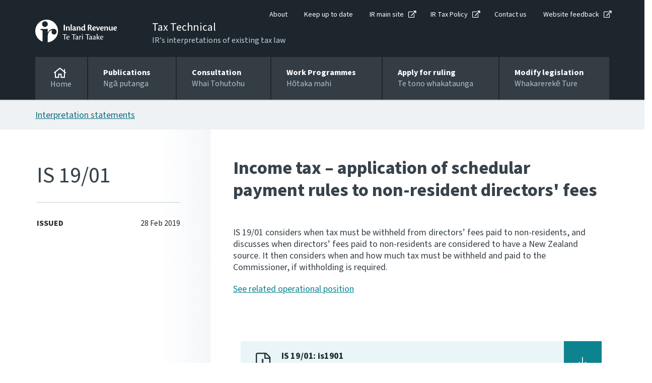

--- FILE ---
content_type: text/html; charset=utf-8
request_url: https://www.taxtechnical.ird.govt.nz/interpretation-statements/is-1901-income-tax-application-of-schedular-payment-rules-to-non-resident-directors-fees
body_size: 15423
content:

<!DOCTYPE html>
<!--IR LAYOUT-->
<!--[if lt IE 7]>      <html class="no-js lt-ie9 lt-ie8 lt-ie7"> <![endif]-->
<!--[if IE 7]>         <html class="no-js lt-ie9 lt-ie8"> <![endif]-->
<!--[if IE 8]>         <html class="no-js lt-ie9"> <![endif]-->
<!--[if gt IE 8]><!-->
<html class="no-js" lang="en">
<!--<![endif]-->
<head>
    <meta charset="utf-8">    
    <meta content="width=device-width, initial-scale=1, shrink-to-fit=no" name="viewport" />
    <meta property="og:image" content="https://www.taxtechnical.ird.govt.nz/assets/home/images/social-favicon.png">
    <link rel="canonical"  href="https://www.taxtechnical.ird.govt.nz/interpretation-statements/is-1901-income-tax-application-of-schedular-payment-rules-to-non-resident-directors-fees">
    <!-- For Chrome for Android: -->
    <link rel="icon" sizes="180x180" href="/assets/home/images/apple-touch-icon-180x180-precomposed.png">
    <!-- For iPhone 6 Plus with 3× display: -->
    <link rel="apple-touch-icon-precomposed" sizes="180x180" href="/assets/home/images/apple-touch-icon-180x180-precomposed.png">
    <!-- For iPad with 2× display running iOS ≥ 7: -->
    <link rel="apple-touch-icon-precomposed" sizes="152x152" href="/assets/home/images/apple-touch-icon-152x152-precomposed.png">
    <!-- For iPad with 2× display running iOS ≤ 6: -->
    <link rel="apple-touch-icon-precomposed" sizes="144x144" href="/assets/home/images/apple-touch-icon-144x144-precomposed.png">
    <!-- For iPhone with 2× display running iOS ≥ 7: -->
    <link rel="apple-touch-icon-precomposed" sizes="120x120" href="/assets/home/images/apple-touch-icon-120x120-precomposed.png">
    <!-- For iPhone with 2× display running iOS ≤ 6: -->
    <link rel="apple-touch-icon-precomposed" sizes="114x114" href="/assets/home/images/apple-touch-icon-114x114-precomposed.png">
    <!-- For the iPad mini and the first- and second-generation iPad (1× display) on iOS ≥ 7: -->
    <link rel="apple-touch-icon-precomposed" sizes="76x76" href="/assets/home/images/apple-touch-icon-76x76-precomposed.png">
    <!-- For the iPad mini and the first- and second-generation iPad (1× display) on iOS ≤ 6: -->
    <link rel="apple-touch-icon-precomposed" sizes="72x72" href="/assets/home/images/apple-touch-icon-72x72-precomposed.png">
    <!-- For non-Retina iPhone, iPod Touch, and Android 2.1+ devices: -->
    <link rel="apple-touch-icon-precomposed" href="/assets/home/images/apple-touch-icon-precomposed.png"><!-- 57×57px -->    
    <link href="https://use.typekit.net/gpd4lkj.css" rel="stylesheet" />
    <link href="/assets/tt/css/main.css?v=0.2728.0-sc10release-v4&cms=168" rel="stylesheet" />

    <meta content="IE=11" http-equiv="X-UA-Compatible" />
    <title>Income tax – application of schedular payment rules to non-resident directors&#39; fees</title>

    


<script type="text/javascript" nonce="boo2I7nxtDGBcpJ1OYPC+5PN2cA=">window.NREUM||(NREUM={});NREUM.info = {"beacon":"bam.nr-data.net","errorBeacon":"bam.nr-data.net","licenseKey":"NRJS-90435e115ada12916ae","applicationID":"468898334","transactionName":"M1MHZEVYDEVYUkdRXwoZKGZ0FjFfTVRQV0IBdQpeQ0sNWlVUQRd5ClIASA==","queueTime":0,"applicationTime":53,"agent":"","atts":""}</script><script type="text/javascript" nonce="boo2I7nxtDGBcpJ1OYPC+5PN2cA=">(window.NREUM||(NREUM={})).init={privacy:{cookies_enabled:false},ajax:{deny_list:["bam.nr-data.net"]},feature_flags:["soft_nav"]};(window.NREUM||(NREUM={})).loader_config={xpid:"Vg8EVFNRDhAEUllaDgkEVVA=",licenseKey:"NRJS-90435e115ada12916ae",applicationID:"468898334",browserID:"468902273"};window.NREUM||(NREUM={}),__nr_require=function(t,e,n){function r(n){if(!e[n]){var i=e[n]={exports:{}};t[n][0].call(i.exports,function(e){var i=t[n][1][e];return r(i||e)},i,i.exports)}return e[n].exports}if("function"==typeof __nr_require)return __nr_require;for(var i=0;i<n.length;i++)r(n[i]);return r}({1:[function(t,e,n){function r(t){try{s.console&&console.log(t)}catch(e){}}var i,o=t("ee"),a=t(27),s={};try{i=localStorage.getItem("__nr_flags").split(","),console&&"function"==typeof console.log&&(s.console=!0,i.indexOf("dev")!==-1&&(s.dev=!0),i.indexOf("nr_dev")!==-1&&(s.nrDev=!0))}catch(c){}s.nrDev&&o.on("internal-error",function(t){r(t.stack)}),s.dev&&o.on("fn-err",function(t,e,n){r(n.stack)}),s.dev&&(r("NR AGENT IN DEVELOPMENT MODE"),r("flags: "+a(s,function(t,e){return t}).join(", ")))},{}],2:[function(t,e,n){function r(t,e,n,r,s){try{p?p-=1:i(s||new UncaughtException(t,e,n),!0)}catch(f){try{o("ierr",[f,c.now(),!0])}catch(d){}}return"function"==typeof u&&u.apply(this,a(arguments))}function UncaughtException(t,e,n){this.message=t||"Uncaught error with no additional information",this.sourceURL=e,this.line=n}function i(t,e){var n=e?null:c.now();o("err",[t,n])}var o=t("handle"),a=t(28),s=t("ee"),c=t("loader"),f=t("gos"),u=window.onerror,d=!1,l="nr@seenError";if(!c.disabled){var p=0;c.features.err=!0,t(1),window.onerror=r;try{throw new Error}catch(h){"stack"in h&&(t(10),t(9),"addEventListener"in window&&t(6),c.xhrWrappable&&t(11),d=!0)}s.on("fn-start",function(t,e,n){d&&(p+=1)}),s.on("fn-err",function(t,e,n){d&&!n[l]&&(f(n,l,function(){return!0}),this.thrown=!0,i(n))}),s.on("fn-end",function(){d&&!this.thrown&&p>0&&(p-=1)}),s.on("internal-error",function(t){o("ierr",[t,c.now(),!0])})}},{}],3:[function(t,e,n){var r=t("loader");r.disabled||(r.features.ins=!0)},{}],4:[function(t,e,n){function r(){var t=new PerformanceObserver(function(t,e){var n=t.getEntries();s(v,[n])});try{t.observe({entryTypes:["resource"]})}catch(e){}}function i(t){if(s(v,[window.performance.getEntriesByType(w)]),window.performance["c"+l])try{window.performance[h](m,i,!1)}catch(t){}else try{window.performance[h]("webkit"+m,i,!1)}catch(t){}}function o(t){}if(window.performance&&window.performance.timing&&window.performance.getEntriesByType){var a=t("ee"),s=t("handle"),c=t(10),f=t(9),u=t(5),d=t(19),l="learResourceTimings",p="addEventListener",h="removeEventListener",m="resourcetimingbufferfull",v="bstResource",w="resource",g="-start",y="-end",x="fn"+g,b="fn"+y,E="bstTimer",R="pushState",S=t("loader");if(!S.disabled){S.features.stn=!0,t(8),"addEventListener"in window&&t(6);var O=NREUM.o.EV;a.on(x,function(t,e){var n=t[0];n instanceof O&&(this.bstStart=S.now())}),a.on(b,function(t,e){var n=t[0];n instanceof O&&s("bst",[n,e,this.bstStart,S.now()])}),c.on(x,function(t,e,n){this.bstStart=S.now(),this.bstType=n}),c.on(b,function(t,e){s(E,[e,this.bstStart,S.now(),this.bstType])}),f.on(x,function(){this.bstStart=S.now()}),f.on(b,function(t,e){s(E,[e,this.bstStart,S.now(),"requestAnimationFrame"])}),a.on(R+g,function(t){this.time=S.now(),this.startPath=location.pathname+location.hash}),a.on(R+y,function(t){s("bstHist",[location.pathname+location.hash,this.startPath,this.time])}),u()?(s(v,[window.performance.getEntriesByType("resource")]),r()):p in window.performance&&(window.performance["c"+l]?window.performance[p](m,i,d(!1)):window.performance[p]("webkit"+m,i,d(!1))),document[p]("scroll",o,d(!1)),document[p]("keypress",o,d(!1)),document[p]("click",o,d(!1))}}},{}],5:[function(t,e,n){e.exports=function(){return"PerformanceObserver"in window&&"function"==typeof window.PerformanceObserver}},{}],6:[function(t,e,n){function r(t){for(var e=t;e&&!e.hasOwnProperty(u);)e=Object.getPrototypeOf(e);e&&i(e)}function i(t){s.inPlace(t,[u,d],"-",o)}function o(t,e){return t[1]}var a=t("ee").get("events"),s=t("wrap-function")(a,!0),c=t("gos"),f=XMLHttpRequest,u="addEventListener",d="removeEventListener";e.exports=a,"getPrototypeOf"in Object?(r(document),r(window),r(f.prototype)):f.prototype.hasOwnProperty(u)&&(i(window),i(f.prototype)),a.on(u+"-start",function(t,e){var n=t[1];if(null!==n&&("function"==typeof n||"object"==typeof n)){var r=c(n,"nr@wrapped",function(){function t(){if("function"==typeof n.handleEvent)return n.handleEvent.apply(n,arguments)}var e={object:t,"function":n}[typeof n];return e?s(e,"fn-",null,e.name||"anonymous"):n});this.wrapped=t[1]=r}}),a.on(d+"-start",function(t){t[1]=this.wrapped||t[1]})},{}],7:[function(t,e,n){function r(t,e,n){var r=t[e];"function"==typeof r&&(t[e]=function(){var t=o(arguments),e={};i.emit(n+"before-start",[t],e);var a;e[m]&&e[m].dt&&(a=e[m].dt);var s=r.apply(this,t);return i.emit(n+"start",[t,a],s),s.then(function(t){return i.emit(n+"end",[null,t],s),t},function(t){throw i.emit(n+"end",[t],s),t})})}var i=t("ee").get("fetch"),o=t(28),a=t(27);e.exports=i;var s=window,c="fetch-",f=c+"body-",u=["arrayBuffer","blob","json","text","formData"],d=s.Request,l=s.Response,p=s.fetch,h="prototype",m="nr@context";d&&l&&p&&(a(u,function(t,e){r(d[h],e,f),r(l[h],e,f)}),r(s,"fetch",c),i.on(c+"end",function(t,e){var n=this;if(e){var r=e.headers.get("content-length");null!==r&&(n.rxSize=r),i.emit(c+"done",[null,e],n)}else i.emit(c+"done",[t],n)}))},{}],8:[function(t,e,n){var r=t("ee").get("history"),i=t("wrap-function")(r);e.exports=r;var o=window.history&&window.history.constructor&&window.history.constructor.prototype,a=window.history;o&&o.pushState&&o.replaceState&&(a=o),i.inPlace(a,["pushState","replaceState"],"-")},{}],9:[function(t,e,n){var r=t("ee").get("raf"),i=t("wrap-function")(r),o="equestAnimationFrame";e.exports=r,i.inPlace(window,["r"+o,"mozR"+o,"webkitR"+o,"msR"+o],"raf-"),r.on("raf-start",function(t){t[0]=i(t[0],"fn-")})},{}],10:[function(t,e,n){function r(t,e,n){t[0]=a(t[0],"fn-",null,n)}function i(t,e,n){this.method=n,this.timerDuration=isNaN(t[1])?0:+t[1],t[0]=a(t[0],"fn-",this,n)}var o=t("ee").get("timer"),a=t("wrap-function")(o),s="setTimeout",c="setInterval",f="clearTimeout",u="-start",d="-";e.exports=o,a.inPlace(window,[s,"setImmediate"],s+d),a.inPlace(window,[c],c+d),a.inPlace(window,[f,"clearImmediate"],f+d),o.on(c+u,r),o.on(s+u,i)},{}],11:[function(t,e,n){function r(t,e){d.inPlace(e,["onreadystatechange"],"fn-",s)}function i(){var t=this,e=u.context(t);t.readyState>3&&!e.resolved&&(e.resolved=!0,u.emit("xhr-resolved",[],t)),d.inPlace(t,y,"fn-",s)}function o(t){x.push(t),m&&(E?E.then(a):w?w(a):(R=-R,S.data=R))}function a(){for(var t=0;t<x.length;t++)r([],x[t]);x.length&&(x=[])}function s(t,e){return e}function c(t,e){for(var n in t)e[n]=t[n];return e}t(6);var f=t("ee"),u=f.get("xhr"),d=t("wrap-function")(u),l=t(19),p=NREUM.o,h=p.XHR,m=p.MO,v=p.PR,w=p.SI,g="readystatechange",y=["onload","onerror","onabort","onloadstart","onloadend","onprogress","ontimeout"],x=[];e.exports=u;var b=window.XMLHttpRequest=function(t){var e=new h(t);try{u.emit("new-xhr",[e],e),e.addEventListener(g,i,l(!1))}catch(n){try{u.emit("internal-error",[n])}catch(r){}}return e};if(c(h,b),b.prototype=h.prototype,d.inPlace(b.prototype,["open","send"],"-xhr-",s),u.on("send-xhr-start",function(t,e){r(t,e),o(e)}),u.on("open-xhr-start",r),m){var E=v&&v.resolve();if(!w&&!v){var R=1,S=document.createTextNode(R);new m(a).observe(S,{characterData:!0})}}else f.on("fn-end",function(t){t[0]&&t[0].type===g||a()})},{}],12:[function(t,e,n){function r(t){if(!s(t))return null;var e=window.NREUM;if(!e.loader_config)return null;var n=(e.loader_config.accountID||"").toString()||null,r=(e.loader_config.agentID||"").toString()||null,f=(e.loader_config.trustKey||"").toString()||null;if(!n||!r)return null;var h=p.generateSpanId(),m=p.generateTraceId(),v=Date.now(),w={spanId:h,traceId:m,timestamp:v};return(t.sameOrigin||c(t)&&l())&&(w.traceContextParentHeader=i(h,m),w.traceContextStateHeader=o(h,v,n,r,f)),(t.sameOrigin&&!u()||!t.sameOrigin&&c(t)&&d())&&(w.newrelicHeader=a(h,m,v,n,r,f)),w}function i(t,e){return"00-"+e+"-"+t+"-01"}function o(t,e,n,r,i){var o=0,a="",s=1,c="",f="";return i+"@nr="+o+"-"+s+"-"+n+"-"+r+"-"+t+"-"+a+"-"+c+"-"+f+"-"+e}function a(t,e,n,r,i,o){var a="btoa"in window&&"function"==typeof window.btoa;if(!a)return null;var s={v:[0,1],d:{ty:"Browser",ac:r,ap:i,id:t,tr:e,ti:n}};return o&&r!==o&&(s.d.tk=o),btoa(JSON.stringify(s))}function s(t){return f()&&c(t)}function c(t){var e=!1,n={};if("init"in NREUM&&"distributed_tracing"in NREUM.init&&(n=NREUM.init.distributed_tracing),t.sameOrigin)e=!0;else if(n.allowed_origins instanceof Array)for(var r=0;r<n.allowed_origins.length;r++){var i=h(n.allowed_origins[r]);if(t.hostname===i.hostname&&t.protocol===i.protocol&&t.port===i.port){e=!0;break}}return e}function f(){return"init"in NREUM&&"distributed_tracing"in NREUM.init&&!!NREUM.init.distributed_tracing.enabled}function u(){return"init"in NREUM&&"distributed_tracing"in NREUM.init&&!!NREUM.init.distributed_tracing.exclude_newrelic_header}function d(){return"init"in NREUM&&"distributed_tracing"in NREUM.init&&NREUM.init.distributed_tracing.cors_use_newrelic_header!==!1}function l(){return"init"in NREUM&&"distributed_tracing"in NREUM.init&&!!NREUM.init.distributed_tracing.cors_use_tracecontext_headers}var p=t(24),h=t(14);e.exports={generateTracePayload:r,shouldGenerateTrace:s}},{}],13:[function(t,e,n){function r(t){var e=this.params,n=this.metrics;if(!this.ended){this.ended=!0;for(var r=0;r<l;r++)t.removeEventListener(d[r],this.listener,!1);return e.protocol&&"data"===e.protocol?void g("Ajax/DataUrl/Excluded"):void(e.aborted||(n.duration=a.now()-this.startTime,this.loadCaptureCalled||4!==t.readyState?null==e.status&&(e.status=0):o(this,t),n.cbTime=this.cbTime,s("xhr",[e,n,this.startTime,this.endTime,"xhr"],this)))}}function i(t,e){var n=c(e),r=t.params;r.hostname=n.hostname,r.port=n.port,r.protocol=n.protocol,r.host=n.hostname+":"+n.port,r.pathname=n.pathname,t.parsedOrigin=n,t.sameOrigin=n.sameOrigin}function o(t,e){t.params.status=e.status;var n=v(e,t.lastSize);if(n&&(t.metrics.rxSize=n),t.sameOrigin){var r=e.getResponseHeader("X-NewRelic-App-Data");r&&(t.params.cat=r.split(", ").pop())}t.loadCaptureCalled=!0}var a=t("loader");if(a.xhrWrappable&&!a.disabled){var s=t("handle"),c=t(14),f=t(12).generateTracePayload,u=t("ee"),d=["load","error","abort","timeout"],l=d.length,p=t("id"),h=t(20),m=t(18),v=t(15),w=t(19),g=t(21).recordSupportability,y=NREUM.o.REQ,x=window.XMLHttpRequest;a.features.xhr=!0,t(11),t(7),u.on("new-xhr",function(t){var e=this;e.totalCbs=0,e.called=0,e.cbTime=0,e.end=r,e.ended=!1,e.xhrGuids={},e.lastSize=null,e.loadCaptureCalled=!1,e.params=this.params||{},e.metrics=this.metrics||{},t.addEventListener("load",function(n){o(e,t)},w(!1)),h&&(h>34||h<10)||t.addEventListener("progress",function(t){e.lastSize=t.loaded},w(!1))}),u.on("open-xhr-start",function(t){this.params={method:t[0]},i(this,t[1]),this.metrics={}}),u.on("open-xhr-end",function(t,e){"loader_config"in NREUM&&"xpid"in NREUM.loader_config&&this.sameOrigin&&e.setRequestHeader("X-NewRelic-ID",NREUM.loader_config.xpid);var n=f(this.parsedOrigin);if(n){var r=!1;n.newrelicHeader&&(e.setRequestHeader("newrelic",n.newrelicHeader),r=!0),n.traceContextParentHeader&&(e.setRequestHeader("traceparent",n.traceContextParentHeader),n.traceContextStateHeader&&e.setRequestHeader("tracestate",n.traceContextStateHeader),r=!0),r&&(this.dt=n)}}),u.on("send-xhr-start",function(t,e){var n=this.metrics,r=t[0],i=this;if(n&&r){var o=m(r);o&&(n.txSize=o)}this.startTime=a.now(),this.listener=function(t){try{"abort"!==t.type||i.loadCaptureCalled||(i.params.aborted=!0),("load"!==t.type||i.called===i.totalCbs&&(i.onloadCalled||"function"!=typeof e.onload))&&i.end(e)}catch(n){try{u.emit("internal-error",[n])}catch(r){}}};for(var s=0;s<l;s++)e.addEventListener(d[s],this.listener,w(!1))}),u.on("xhr-cb-time",function(t,e,n){this.cbTime+=t,e?this.onloadCalled=!0:this.called+=1,this.called!==this.totalCbs||!this.onloadCalled&&"function"==typeof n.onload||this.end(n)}),u.on("xhr-load-added",function(t,e){var n=""+p(t)+!!e;this.xhrGuids&&!this.xhrGuids[n]&&(this.xhrGuids[n]=!0,this.totalCbs+=1)}),u.on("xhr-load-removed",function(t,e){var n=""+p(t)+!!e;this.xhrGuids&&this.xhrGuids[n]&&(delete this.xhrGuids[n],this.totalCbs-=1)}),u.on("xhr-resolved",function(){this.endTime=a.now()}),u.on("addEventListener-end",function(t,e){e instanceof x&&"load"===t[0]&&u.emit("xhr-load-added",[t[1],t[2]],e)}),u.on("removeEventListener-end",function(t,e){e instanceof x&&"load"===t[0]&&u.emit("xhr-load-removed",[t[1],t[2]],e)}),u.on("fn-start",function(t,e,n){e instanceof x&&("onload"===n&&(this.onload=!0),("load"===(t[0]&&t[0].type)||this.onload)&&(this.xhrCbStart=a.now()))}),u.on("fn-end",function(t,e){this.xhrCbStart&&u.emit("xhr-cb-time",[a.now()-this.xhrCbStart,this.onload,e],e)}),u.on("fetch-before-start",function(t){function e(t,e){var n=!1;return e.newrelicHeader&&(t.set("newrelic",e.newrelicHeader),n=!0),e.traceContextParentHeader&&(t.set("traceparent",e.traceContextParentHeader),e.traceContextStateHeader&&t.set("tracestate",e.traceContextStateHeader),n=!0),n}var n,r=t[1]||{};"string"==typeof t[0]?n=t[0]:t[0]&&t[0].url?n=t[0].url:window.URL&&t[0]&&t[0]instanceof URL&&(n=t[0].href),n&&(this.parsedOrigin=c(n),this.sameOrigin=this.parsedOrigin.sameOrigin);var i=f(this.parsedOrigin);if(i&&(i.newrelicHeader||i.traceContextParentHeader))if("string"==typeof t[0]||window.URL&&t[0]&&t[0]instanceof URL){var o={};for(var a in r)o[a]=r[a];o.headers=new Headers(r.headers||{}),e(o.headers,i)&&(this.dt=i),t.length>1?t[1]=o:t.push(o)}else t[0]&&t[0].headers&&e(t[0].headers,i)&&(this.dt=i)}),u.on("fetch-start",function(t,e){this.params={},this.metrics={},this.startTime=a.now(),this.dt=e,t.length>=1&&(this.target=t[0]),t.length>=2&&(this.opts=t[1]);var n,r=this.opts||{},o=this.target;if("string"==typeof o?n=o:"object"==typeof o&&o instanceof y?n=o.url:window.URL&&"object"==typeof o&&o instanceof URL&&(n=o.href),i(this,n),"data"!==this.params.protocol){var s=(""+(o&&o instanceof y&&o.method||r.method||"GET")).toUpperCase();this.params.method=s,this.txSize=m(r.body)||0}}),u.on("fetch-done",function(t,e){if(this.endTime=a.now(),this.params||(this.params={}),"data"===this.params.protocol)return void g("Ajax/DataUrl/Excluded");this.params.status=e?e.status:0;var n;"string"==typeof this.rxSize&&this.rxSize.length>0&&(n=+this.rxSize);var r={txSize:this.txSize,rxSize:n,duration:a.now()-this.startTime};s("xhr",[this.params,r,this.startTime,this.endTime,"fetch"],this)})}},{}],14:[function(t,e,n){var r={};e.exports=function(t){if(t in r)return r[t];if(0===(t||"").indexOf("data:"))return{protocol:"data"};var e=document.createElement("a"),n=window.location,i={};e.href=t,i.port=e.port;var o=e.href.split("://");!i.port&&o[1]&&(i.port=o[1].split("/")[0].split("@").pop().split(":")[1]),i.port&&"0"!==i.port||(i.port="https"===o[0]?"443":"80"),i.hostname=e.hostname||n.hostname,i.pathname=e.pathname,i.protocol=o[0],"/"!==i.pathname.charAt(0)&&(i.pathname="/"+i.pathname);var a=!e.protocol||":"===e.protocol||e.protocol===n.protocol,s=e.hostname===document.domain&&e.port===n.port;return i.sameOrigin=a&&(!e.hostname||s),"/"===i.pathname&&(r[t]=i),i}},{}],15:[function(t,e,n){function r(t,e){var n=t.responseType;return"json"===n&&null!==e?e:"arraybuffer"===n||"blob"===n||"json"===n?i(t.response):"text"===n||""===n||void 0===n?i(t.responseText):void 0}var i=t(18);e.exports=r},{}],16:[function(t,e,n){function r(){}function i(t,e,n,r){return function(){return u.recordSupportability("API/"+e+"/called"),o(t+e,[f.now()].concat(s(arguments)),n?null:this,r),n?void 0:this}}var o=t("handle"),a=t(27),s=t(28),c=t("ee").get("tracer"),f=t("loader"),u=t(21),d=NREUM;"undefined"==typeof window.newrelic&&(newrelic=d);var l=["setPageViewName","setCustomAttribute","setErrorHandler","finished","addToTrace","inlineHit","addRelease"],p="api-",h=p+"ixn-";a(l,function(t,e){d[e]=i(p,e,!0,"api")}),d.addPageAction=i(p,"addPageAction",!0),d.setCurrentRouteName=i(p,"routeName",!0),e.exports=newrelic,d.interaction=function(){return(new r).get()};var m=r.prototype={createTracer:function(t,e){var n={},r=this,i="function"==typeof e;return o(h+"tracer",[f.now(),t,n],r),function(){if(c.emit((i?"":"no-")+"fn-start",[f.now(),r,i],n),i)try{return e.apply(this,arguments)}catch(t){throw c.emit("fn-err",[arguments,this,t],n),t}finally{c.emit("fn-end",[f.now()],n)}}}};a("actionText,setName,setAttribute,save,ignore,onEnd,getContext,end,get".split(","),function(t,e){m[e]=i(h,e)}),newrelic.noticeError=function(t,e){"string"==typeof t&&(t=new Error(t)),u.recordSupportability("API/noticeError/called"),o("err",[t,f.now(),!1,e])}},{}],17:[function(t,e,n){function r(t){if(NREUM.init){for(var e=NREUM.init,n=t.split("."),r=0;r<n.length-1;r++)if(e=e[n[r]],"object"!=typeof e)return;return e=e[n[n.length-1]]}}e.exports={getConfiguration:r}},{}],18:[function(t,e,n){e.exports=function(t){if("string"==typeof t&&t.length)return t.length;if("object"==typeof t){if("undefined"!=typeof ArrayBuffer&&t instanceof ArrayBuffer&&t.byteLength)return t.byteLength;if("undefined"!=typeof Blob&&t instanceof Blob&&t.size)return t.size;if(!("undefined"!=typeof FormData&&t instanceof FormData))try{return JSON.stringify(t).length}catch(e){return}}}},{}],19:[function(t,e,n){var r=!1;try{var i=Object.defineProperty({},"passive",{get:function(){r=!0}});window.addEventListener("testPassive",null,i),window.removeEventListener("testPassive",null,i)}catch(o){}e.exports=function(t){return r?{passive:!0,capture:!!t}:!!t}},{}],20:[function(t,e,n){var r=0,i=navigator.userAgent.match(/Firefox[\/\s](\d+\.\d+)/);i&&(r=+i[1]),e.exports=r},{}],21:[function(t,e,n){function r(t,e){var n=[a,t,{name:t},e];return o("storeMetric",n,null,"api"),n}function i(t,e){var n=[s,t,{name:t},e];return o("storeEventMetrics",n,null,"api"),n}var o=t("handle"),a="sm",s="cm";e.exports={constants:{SUPPORTABILITY_METRIC:a,CUSTOM_METRIC:s},recordSupportability:r,recordCustom:i}},{}],22:[function(t,e,n){function r(){return s.exists&&performance.now?Math.round(performance.now()):(o=Math.max((new Date).getTime(),o))-a}function i(){return o}var o=(new Date).getTime(),a=o,s=t(29);e.exports=r,e.exports.offset=a,e.exports.getLastTimestamp=i},{}],23:[function(t,e,n){function r(t,e){var n=t.getEntries();n.forEach(function(t){"first-paint"===t.name?p("timing",["fp",Math.floor(t.startTime)]):"first-contentful-paint"===t.name&&p("timing",["fcp",Math.floor(t.startTime)])})}function i(t,e){var n=t.getEntries();if(n.length>0){var r=n[n.length-1];if(f&&f<r.startTime)return;var i=[r],o=a({});o&&i.push(o),p("lcp",i)}}function o(t){t.getEntries().forEach(function(t){t.hadRecentInput||p("cls",[t])})}function a(t){var e=navigator.connection||navigator.mozConnection||navigator.webkitConnection;if(e)return e.type&&(t["net-type"]=e.type),e.effectiveType&&(t["net-etype"]=e.effectiveType),e.rtt&&(t["net-rtt"]=e.rtt),e.downlink&&(t["net-dlink"]=e.downlink),t}function s(t){if(t instanceof w&&!y){var e=Math.round(t.timeStamp),n={type:t.type};a(n),e<=h.now()?n.fid=h.now()-e:e>h.offset&&e<=Date.now()?(e-=h.offset,n.fid=h.now()-e):e=h.now(),y=!0,p("timing",["fi",e,n])}}function c(t){"hidden"===t&&(f=h.now(),p("pageHide",[f]))}if(!("init"in NREUM&&"page_view_timing"in NREUM.init&&"enabled"in NREUM.init.page_view_timing&&NREUM.init.page_view_timing.enabled===!1)){var f,u,d,l,p=t("handle"),h=t("loader"),m=t(26),v=t(19),w=NREUM.o.EV;if("PerformanceObserver"in window&&"function"==typeof window.PerformanceObserver){u=new PerformanceObserver(r);try{u.observe({entryTypes:["paint"]})}catch(g){}d=new PerformanceObserver(i);try{d.observe({entryTypes:["largest-contentful-paint"]})}catch(g){}l=new PerformanceObserver(o);try{l.observe({type:"layout-shift",buffered:!0})}catch(g){}}if("addEventListener"in document){var y=!1,x=["click","keydown","mousedown","pointerdown","touchstart"];x.forEach(function(t){document.addEventListener(t,s,v(!1))})}m(c)}},{}],24:[function(t,e,n){function r(){function t(){return e?15&e[n++]:16*Math.random()|0}var e=null,n=0,r=window.crypto||window.msCrypto;r&&r.getRandomValues&&(e=r.getRandomValues(new Uint8Array(31)));for(var i,o="xxxxxxxx-xxxx-4xxx-yxxx-xxxxxxxxxxxx",a="",s=0;s<o.length;s++)i=o[s],"x"===i?a+=t().toString(16):"y"===i?(i=3&t()|8,a+=i.toString(16)):a+=i;return a}function i(){return a(16)}function o(){return a(32)}function a(t){function e(){return n?15&n[r++]:16*Math.random()|0}var n=null,r=0,i=window.crypto||window.msCrypto;i&&i.getRandomValues&&Uint8Array&&(n=i.getRandomValues(new Uint8Array(t)));for(var o=[],a=0;a<t;a++)o.push(e().toString(16));return o.join("")}e.exports={generateUuid:r,generateSpanId:i,generateTraceId:o}},{}],25:[function(t,e,n){function r(t,e){if(!i)return!1;if(t!==i)return!1;if(!e)return!0;if(!o)return!1;for(var n=o.split("."),r=e.split("."),a=0;a<r.length;a++)if(r[a]!==n[a])return!1;return!0}var i=null,o=null,a=/Version\/(\S+)\s+Safari/;if(navigator.userAgent){var s=navigator.userAgent,c=s.match(a);c&&s.indexOf("Chrome")===-1&&s.indexOf("Chromium")===-1&&(i="Safari",o=c[1])}e.exports={agent:i,version:o,match:r}},{}],26:[function(t,e,n){function r(t){function e(){t(s&&document[s]?document[s]:document[o]?"hidden":"visible")}"addEventListener"in document&&a&&document.addEventListener(a,e,i(!1))}var i=t(19);e.exports=r;var o,a,s;"undefined"!=typeof document.hidden?(o="hidden",a="visibilitychange",s="visibilityState"):"undefined"!=typeof document.msHidden?(o="msHidden",a="msvisibilitychange"):"undefined"!=typeof document.webkitHidden&&(o="webkitHidden",a="webkitvisibilitychange",s="webkitVisibilityState")},{}],27:[function(t,e,n){function r(t,e){var n=[],r="",o=0;for(r in t)i.call(t,r)&&(n[o]=e(r,t[r]),o+=1);return n}var i=Object.prototype.hasOwnProperty;e.exports=r},{}],28:[function(t,e,n){function r(t,e,n){e||(e=0),"undefined"==typeof n&&(n=t?t.length:0);for(var r=-1,i=n-e||0,o=Array(i<0?0:i);++r<i;)o[r]=t[e+r];return o}e.exports=r},{}],29:[function(t,e,n){e.exports={exists:"undefined"!=typeof window.performance&&window.performance.timing&&"undefined"!=typeof window.performance.timing.navigationStart}},{}],ee:[function(t,e,n){function r(){}function i(t){function e(t){return t&&t instanceof r?t:t?f(t,c,a):a()}function n(n,r,i,o,a){if(a!==!1&&(a=!0),!p.aborted||o){t&&a&&t(n,r,i);for(var s=e(i),c=m(n),f=c.length,u=0;u<f;u++)c[u].apply(s,r);var l=d[y[n]];return l&&l.push([x,n,r,s]),s}}function o(t,e){g[t]=m(t).concat(e)}function h(t,e){var n=g[t];if(n)for(var r=0;r<n.length;r++)n[r]===e&&n.splice(r,1)}function m(t){return g[t]||[]}function v(t){return l[t]=l[t]||i(n)}function w(t,e){p.aborted||u(t,function(t,n){e=e||"feature",y[n]=e,e in d||(d[e]=[])})}var g={},y={},x={on:o,addEventListener:o,removeEventListener:h,emit:n,get:v,listeners:m,context:e,buffer:w,abort:s,aborted:!1};return x}function o(t){return f(t,c,a)}function a(){return new r}function s(){(d.api||d.feature)&&(p.aborted=!0,d=p.backlog={})}var c="nr@context",f=t("gos"),u=t(27),d={},l={},p=e.exports=i();e.exports.getOrSetContext=o,p.backlog=d},{}],gos:[function(t,e,n){function r(t,e,n){if(i.call(t,e))return t[e];var r=n();if(Object.defineProperty&&Object.keys)try{return Object.defineProperty(t,e,{value:r,writable:!0,enumerable:!1}),r}catch(o){}return t[e]=r,r}var i=Object.prototype.hasOwnProperty;e.exports=r},{}],handle:[function(t,e,n){function r(t,e,n,r){i.buffer([t],r),i.emit(t,e,n)}var i=t("ee").get("handle");e.exports=r,r.ee=i},{}],id:[function(t,e,n){function r(t){var e=typeof t;return!t||"object"!==e&&"function"!==e?-1:t===window?0:a(t,o,function(){return i++})}var i=1,o="nr@id",a=t("gos");e.exports=r},{}],loader:[function(t,e,n){function r(){if(!O++){var t=S.info=NREUM.info,e=m.getElementsByTagName("script")[0];if(setTimeout(f.abort,3e4),!(t&&t.licenseKey&&t.applicationID&&e))return f.abort();c(E,function(e,n){t[e]||(t[e]=n)});var n=a();s("mark",["onload",n+S.offset],null,"api"),s("timing",["load",n]);var r=m.createElement("script");0===t.agent.indexOf("http://")||0===t.agent.indexOf("https://")?r.src=t.agent:r.src=p+"://"+t.agent,e.parentNode.insertBefore(r,e)}}function i(){"complete"===m.readyState&&o()}function o(){s("mark",["domContent",a()+S.offset],null,"api")}var a=t(22),s=t("handle"),c=t(27),f=t("ee"),u=t(25),d=t(17),l=t(19),p=d.getConfiguration("ssl")===!1?"http":"https",h=window,m=h.document,v="addEventListener",w="attachEvent",g=h.XMLHttpRequest,y=g&&g.prototype,x=!1;NREUM.o={ST:setTimeout,SI:h.setImmediate,CT:clearTimeout,XHR:g,REQ:h.Request,EV:h.Event,PR:h.Promise,MO:h.MutationObserver};var b=""+location,E={beacon:"bam.nr-data.net",errorBeacon:"bam.nr-data.net",agent:"js-agent.newrelic.com/nr-1216.min.js"},R=g&&y&&y[v]&&!/CriOS/.test(navigator.userAgent),S=e.exports={offset:a.getLastTimestamp(),now:a,origin:b,features:{},xhrWrappable:R,userAgent:u,disabled:x};if(!x){t(16),t(23),m[v]?(m[v]("DOMContentLoaded",o,l(!1)),h[v]("load",r,l(!1))):(m[w]("onreadystatechange",i),h[w]("onload",r)),s("mark",["firstbyte",a.getLastTimestamp()],null,"api");var O=0}},{}],"wrap-function":[function(t,e,n){function r(t,e){function n(e,n,r,c,f){function nrWrapper(){var o,a,u,l;try{a=this,o=d(arguments),u="function"==typeof r?r(o,a):r||{}}catch(p){i([p,"",[o,a,c],u],t)}s(n+"start",[o,a,c],u,f);try{return l=e.apply(a,o)}catch(h){throw s(n+"err",[o,a,h],u,f),h}finally{s(n+"end",[o,a,l],u,f)}}return a(e)?e:(n||(n=""),nrWrapper[l]=e,o(e,nrWrapper,t),nrWrapper)}function r(t,e,r,i,o){r||(r="");var s,c,f,u="-"===r.charAt(0);for(f=0;f<e.length;f++)c=e[f],s=t[c],a(s)||(t[c]=n(s,u?c+r:r,i,c,o))}function s(n,r,o,a){if(!h||e){var s=h;h=!0;try{t.emit(n,r,o,e,a)}catch(c){i([c,n,r,o],t)}h=s}}return t||(t=u),n.inPlace=r,n.flag=l,n}function i(t,e){e||(e=u);try{e.emit("internal-error",t)}catch(n){}}function o(t,e,n){if(Object.defineProperty&&Object.keys)try{var r=Object.keys(t);return r.forEach(function(n){Object.defineProperty(e,n,{get:function(){return t[n]},set:function(e){return t[n]=e,e}})}),e}catch(o){i([o],n)}for(var a in t)p.call(t,a)&&(e[a]=t[a]);return e}function a(t){return!(t&&t instanceof Function&&t.apply&&!t[l])}function s(t,e){var n=e(t);return n[l]=t,o(t,n,u),n}function c(t,e,n){var r=t[e];t[e]=s(r,n)}function f(){for(var t=arguments.length,e=new Array(t),n=0;n<t;++n)e[n]=arguments[n];return e}var u=t("ee"),d=t(28),l="nr@original",p=Object.prototype.hasOwnProperty,h=!1;e.exports=r,e.exports.wrapFunction=s,e.exports.wrapInPlace=c,e.exports.argsToArray=f},{}]},{},["loader",2,13,4,3]);</script>

    
    



    <title>Income tax – application of schedular payment rules to non-resident directors&#39; fees</title>




    <link href="/-/media/themes/ir/shared/favicon.png?modified=20210228002011" rel="shortcut icon" />




<meta property="og:title"  content="Income tax – application of schedular payment rules to non-resident directors' fees"><meta property="og:url"  content="https://www.taxtechnical.ird.govt.nz/interpretation-statements/is-1901-income-tax-application-of-schedular-payment-rules-to-non-resident-directors-fees">







<meta property="twitter:title"  content="Income tax – application of schedular payment rules to non-resident directors' fees"><meta property="twitter:card"  content="summary_large_image">


        <!-- Google Tag Manager -->
        <script nonce="boo2I7nxtDGBcpJ1OYPC+5PN2cA=" type="text/javascript">
            (function(w,d,s,l,i){w[l]=w[l]||[];w[l].push({'gtm.start':
            new Date().getTime(),event:'gtm.js'});var f=d.getElementsByTagName(s)[0],
            j=d.createElement(s),dl=l!='dataLayer'?'&l='+l:'';j.async=true;j.src=
            'https://www.googletagmanager.com/gtm.js?id='+i+dl;var n=d.querySelector('[nonce]');
            n&&j.setAttribute('nonce',n.nonce||n.getAttribute('nonce'));f.parentNode.insertBefore(j,f);
            })(window,document,'script','dataLayer','GTM-T4P9FFB');
        </script>
            <script nonce="boo2I7nxtDGBcpJ1OYPC+5PN2cA=" type="text/javascript">
            window.TAX_COVEO_CONFIG = {
                originContext: "PublicSite-Search",
                noResults: "<p>We couldn't find any results matching your search term</p><p>Search tips</p><ul><li>Check the spelling of your search and try again</li><li>Try a similar search term, like business instead of company</li><li>Keep your search term simple. Our search works best with shorter descriptions</li><li>Use the options to filter your results or try one of our index pages.</li></ul>",
                searchPageEndpoint: "/search",
                token: "eyJhbGciOiJIUzI1NiJ9.[base64].26RAehve5lZk73B4mVbxaAGRi_uJ9muqSZmbo9T-I6k",
                organisation: "newzealandinlandrevenueprod35m1k6es",
                searchHub: "TaxTechnical-Search",
                coveoHeadless: "true",
                siteName: "Tax Technical",
                subscribeLink: "https://www.ird.govt.nz/subscription-service/subscription-form",
                subscribeText: "Subscribe",
                showSubscribeButton: true,
                nonce: "boo2I7nxtDGBcpJ1OYPC+5PN2cA=",
            };
            window.recaptchaOptions = {
                nonce: "boo2I7nxtDGBcpJ1OYPC+5PN2cA=",
            };

                window.COOKIE_CONSENT_CONFIG = {
                    geolocationUrl: "/cdn-cgi/trace",
                    countryCodes: "AT,BE,BG,HR,CY,CZ,DK,EE,FI,FR,DE,GR,HU,IE,IT,LV,LT,LU,MT,NL,PL,PT,RO,SK,SI,ES,SE,GB,IS,LI,NO",
                    popupTitle: "Cookie Policy",
                    popupText: "<p>We use some essential cookies to improve your experience. We&rsquo;d like to set analytics cookies to understand how you use our site to improve it. <a href='https://www.ird.govt.nz/about-this-site/your-privacy'>Learn more</a> about cookies.</p>",
                    acceptButtonLabel: "Accept",
                    rejectButtonLabel: "Reject",
                    cookieDurationDays: 365,
                    debug: false
                };
                    </script>

</head>
<body class="tt-item-page default-device bodyclass" data-enable-history="true"
      id="top"
      data-template="TT Item PDF"
      data-server-date="Wed, 21 Jan 2026 04:39:28 GMT">

        <!-- Google Tag Manager (noscript)-->
        <noscript>
            <iframe src="https://www.googletagmanager.com/ns.html?id=GTM-T4P9FFB" height="0" width="0" style="display:none;visibility:hidden"></iframe>
        </noscript>

    <!-- BEGIN NOINDEX -->
    <a id="skip-main" href="#main-content-tt">Skip to main content</a>

    <!-- #wrapper -->
    <div id="wrapper">
        <!-- #header -->
        <header>
            <div id="header" class="container">
                <div class="row">
                    <div class="component container col-xs-12">
                        <div class="component-content">
                            

    <header class="tp-header">
        <div class="tp-header__desktop-menu">
            <div class="tp-header__main-links container">
                    <ul class="tp-text-links">
                        <ul class="tp-text-links">
            <li>
                <a href="/about" 
                   data-link=""
                   class=" " 
                   rel="" 
                   target="" 
                   title="About">About</a>
            </li>
            <li>
                <a href="/keep-up-to-date" 
                   data-link=""
                   class=" " 
                   rel="" 
                   target="" 
                   title="Upcoming features">Keep up to date</a>
            </li>
            <li>
                <a href="https://www.ird.govt.nz/" 
                   data-link=""
                   class="external  " 
                   rel="noopener noreferrer" 
                   target="_blank" 
                   title="IR main site">IR main site</a>
            </li>
            <li>
                <a href="https://www.taxpolicy.ird.govt.nz/" 
                   data-link=""
                   class="external  " 
                   rel="noopener noreferrer" 
                   target="_blank" 
                   title="IR Tax Policy">IR Tax Policy</a>
            </li>
            <li>
                <a href="/contact-tax-technical" 
                   data-link=""
                   class=" " 
                   rel="" 
                   target="" 
                   title="Contact Us">Contact us</a>
            </li>
            <li>
                <a href="#" 
                   data-link="https://inlandrevenue.syd1.qualtrics.com/jfe/form/SV_869Od7rXJNho6hM?currenturl={1}"
                   class="external  href-replace" 
                   rel="" 
                   target="" 
                   title="Website feedback">Website feedback</a>
            </li>
</ul>
                    </ul>
            </div>
            <div class="tp-header__logo-wrapper container">
                <div class="row flex container">
                    <div class="tp-header__ird">
                        <a href="/">
                            <img alt="Inland Revenue" src="/-/media/themes/ir/tp/tp theme/images/logo/logo-landscape.svg">
                        </a>
                    </div>
                    <div class="tp-header__logo">
                                <a class="tp-header__title" href="/">Tax Technical</a>
                                <p class="tp-header__subtitle">
                                    IR's interpretations of existing tax law
                                </p>
                    </div>
                </div>
            </div>
            <div class="container tt-header-print">
                <img alt="Inland Revenue" src="/-/media/themes/ir/tp/tp theme/images/logo/logo-landscape-black.png">
            </div>
        </div>
        <div class="tp-header__mobile-menu container">
            <div class="tp-header__ird">
                <a href="/">
                    <img class="" alt="Inland Revenue" src="/-/media/Themes/IR/TP/TP Theme/images/Logo/logo-landscape.svg">
                </a>
            </div>
                <button class="search-bar-button" id="headless-coveo__search-bar-button" for="headless-coveo-searchbox">
                    <i class="far fa-search" aria-hidden="true"></i>
                    <span class="label">Search</span>
                </button>
            <button class="hamburger" id="header-nav-toggle">
                <span class="sr-only">Toggle mobile nav</span>
                <span class="hamburger__bar"></span>
                <span class="hamburger__bar"></span>
                <span class="hamburger__bar"></span>
                <span class="label">Menu</span>
            </button>
        </div>
    </header>
        <p class="tp-header__mobile-title">Tax Technical</p>
    <div class="tp-megamenu megamenu">
        <div class="container">
            <div class="menu-tab">
                <a class="first-level home" href="/">
                    <img alt="Inland Revenue" id="home" src="/-/media/themes/ir/tp/tp theme/images/header/home.svg">
                    <span>Home</span>
                </a>
            </div>

                            <div class="menu-tab">
                                <a tabindex="0" href="/publications#sort=%40irscttissuedatetime%20descending&amp;numberOfResults=25" rel="" target="" class=" first-level ">
                                    <span>Publications</span>
                                        <span class="tereo" aria-hidden="true" lang="mi">Ngā putanga</span>
                                </a>
                            </div>
                            <div class="menu-tab">
                                <a tabindex="0" href="/consultations#tab=consultations-current&amp;sortCriteria=%40consultz95xclosingdate%20descending" rel="" target="" class=" first-level ">
                                    <span>Consultation</span>
                                        <span class="tereo" aria-hidden="true" lang="mi">Whai Tohutohu</span>
                                </a>
                            </div>
                            <div class="menu-tab">
                                <a tabindex="0" href="/consultations/our-work-programmes" rel="" target="" class=" first-level ">
                                    <span>Work Programmes</span>
                                        <span class="tereo" aria-hidden="true" lang="mi">Hōtaka mahi</span>
                                </a>
                            </div>
                            <div class="menu-tab">
                                <a tabindex="0" href="/apply-for/apply-for-a-ruling" rel="" target="" class=" first-level ">
                                    <span>Apply for ruling</span>
                                        <span class="tereo" aria-hidden="true" lang="mi">Te tono whakataunga</span>
                                </a>
                            </div>
                            <div class="menu-tab">
                                <a tabindex="0" href="/apply-for/apply-for-legislative-modifications" rel="" target="" class=" first-level ">
                                    <span>Modify legislation</span>
                                        <span class="tereo" aria-hidden="true" lang="mi">Whakarerekē Ture</span>
                                </a>
                            </div>

        </div>
    </div>
    <div class="tp-megamenu--mobile megamenu-mobile">
        <div class="row">
            <div class="col-xs-12 tp-megamenu__header">
                <div class="container">
                    <div class="text-right mobile-close-button">
                        <button class="hamburger open" id="megaMenuMobileClose">
                            <span class="sr-only">Toggle mobile nav</span>
                            <span class="hamburger__bar hamburger__bar--first"></span>
                            <span class="hamburger__bar hamburger__bar--second"></span>
                            <span class="hamburger__bar hamburger__bar--third"></span>
                        </button>
                    </div>
                    <div class="col-xs-4 text-left mobile-logo-wrap">
                        <img alt="Inland Revenue" class="logo-mobile" src="-/media/themes/ir/tp/tp theme/images/logo-footer.png" />
                    </div>
                    <div class="text-center tp-megamenu__title">
                            <span>Tax Technical</span>
                    </div>
                </div>
            </div>

                    <div class="col-xs-12 menu-tab">
                                <a class="first-level" href="/publications#sort=%40irscttissuedatetime%20descending&amp;numberOfResults=25" rel="" target="" aria-expanded="false">
                                    <span>Publications</span>
                                        <span class="tereo" aria-hidden="true" lang="mi">Ngā putanga</span>
                                </a>
                    </div>
                    <div class="col-xs-12 menu-tab">
                                <a class="first-level" href="/consultations#tab=consultations-current&amp;sortCriteria=%40consultz95xclosingdate%20descending" rel="" target="" aria-expanded="false">
                                    <span>Consultation</span>
                                        <span class="tereo" aria-hidden="true" lang="mi">Whai Tohutohu</span>
                                </a>
                    </div>
                    <div class="col-xs-12 menu-tab">
                                <a class="first-level" href="/consultations/our-work-programmes" rel="" target="" aria-expanded="false">
                                    <span>Work Programmes</span>
                                        <span class="tereo" aria-hidden="true" lang="mi">Hōtaka mahi</span>
                                </a>
                    </div>
                    <div class="col-xs-12 menu-tab">
                                <a class="first-level" href="/apply-for/apply-for-a-ruling" rel="" target="" aria-expanded="false">
                                    <span>Apply for ruling</span>
                                        <span class="tereo" aria-hidden="true" lang="mi">Te tono whakataunga</span>
                                </a>
                    </div>
                    <div class="col-xs-12 menu-tab">
                                <a class="first-level" href="/apply-for/apply-for-legislative-modifications" rel="" target="" aria-expanded="false">
                                    <span>Modify legislation</span>
                                        <span class="tereo" aria-hidden="true" lang="mi">Whakarerekē Ture</span>
                                </a>
                    </div>

                    <div class="col-xs-12 menu-tab">
                            <a class="first-level tp-utility-links  "
                               href="/about"
                               data-link=""
                               rel=""
                               target=""
                               aria-expanded="false">
                                <span>About</span>
                            </a>
                    </div>
                    <div class="col-xs-12 menu-tab">
                            <a class="first-level tp-utility-links  "
                               href="/keep-up-to-date"
                               data-link=""
                               rel=""
                               target=""
                               aria-expanded="false">
                                <span>Keep up to date</span>
                            </a>
                    </div>
                    <div class="col-xs-12 menu-tab">
                            <a class="first-level tp-utility-links external  "
                               href="https://www.ird.govt.nz/"
                               data-link=""
                               rel="noopener noreferrer"
                               target="_blank"
                               aria-expanded="false">
                                <span>IR main site</span>
                            </a>
                    </div>
                    <div class="col-xs-12 menu-tab">
                            <a class="first-level tp-utility-links external  "
                               href="https://www.taxpolicy.ird.govt.nz/"
                               data-link=""
                               rel="noopener noreferrer"
                               target="_blank"
                               aria-expanded="false">
                                <span>IR Tax Policy</span>
                            </a>
                    </div>
                    <div class="col-xs-12 menu-tab">
                            <a class="first-level tp-utility-links  "
                               href="/contact-tax-technical"
                               data-link=""
                               rel=""
                               target=""
                               aria-expanded="false">
                                <span>Contact us</span>
                            </a>
                    </div>
                    <div class="col-xs-12 menu-tab">
                            <a class="first-level tp-utility-links external  href-replace"
                               href="#"
                               data-link="https://inlandrevenue.syd1.qualtrics.com/jfe/form/SV_869Od7rXJNho6hM?currenturl={1}"
                               rel=""
                               target=""
                               aria-expanded="false">
                                <span>Website feedback</span>
                            </a>
                    </div>
        </div>
    </div>

                        </div>
                    </div>
                </div>
            </div>
        </header>
        <!-- /#header -->
        


<!--Start Tax Technical Search Box-->


        <div class="tp-search">
            <div class="container">
                <div class="row">
                    <div class="col-md-12">
                        <div class="coveo-headless-standalone-searchbox"></div>
                    </div>
                </div>
            </div>
        </div>
    <script nonce="boo2I7nxtDGBcpJ1OYPC+5PN2cA=" type="text/javascript">
        if (window.TAX_COVEO_CONFIG) {
            window.TAX_COVEO_CONFIG.searchTipsLink = "/about/search-tips";
            window.TAX_COVEO_CONFIG.searchTipsText = "Search Tips";
        }
    </script>
    <!--End Tax Technical Search Box-->
    <div class="publication-breadcrumb">
        <div class="container publication-breadcrumb__container">
            <div class="publication-breadcrumb__nav">
                <a href="/publications#f-ttTypeFacet=Interpretation%20statements&amp;sort=%40irscttissuedatetime%20descending&amp;numberOfResults=25">Interpretation statements</a> 
            </div>
        </div>
    </div>


        <!-- END NOINDEX -->
            <!-- #content -->
            <main id="main-content-tt" tabindex="-1">
                <div id="content" class="container tt-page">
                    <div class="row">
                        


<div class="row component column-splitter">
        <div class="col-md-3 tt-item__meta  tt-item__meta--desktop">
            

<div class="component title text-right col-xs-12">
    <div class="component-content">
<div class="tt-item__id field-publication-number">IS 19/01</div><div>
	</div>    </div>
</div>

<div class="component title text-right col-xs-12">
    <div class="component-content">
  <div class="meta-block">
      


  <div class="meta-block__title">Issued  </div> 
          <div class="meta-block__content">28 Feb 2019 </div>
      </div>    </div>
</div>
        </div>
        <div class="col-md-9 tt-item__content">
            

<div class="component title col-xs-12">
    <div class="component-content">
<h1 class="field-page-title">Income tax – application of schedular payment rules to non-resident directors&#39; fees</h1>    </div>
</div>

<div class="component title text-right col-xs-12 meta-data-mobile">
    <div class="component-content">
<div>
	</div>   <div class="meta-block"><div class="meta-block__title meta-block__title--large">IS 19/01</div></div>
         


  <div class="meta-block">        <div class="meta-block__title">Issued  </div>  <div class="meta-block__content">28 Feb 2019  </div></div>
                </div>
</div>

<div class="component title">
    <div class="component-content">
    </div>
</div>

<div class="component content col-xs-12 tt-item__accessible-anchors">
    <div class="component-content">
<p class="field-summary"><p>IS 19/01 considers when tax must be withheld from directors&rsquo; fees paid to non-residents, and discusses when directors&rsquo; fees paid to non-residents are considered to have a New Zealand source. It then considers when and how much tax must be withheld and paid to the Commissioner, if withholding is required. </p>
<p><a href="/operational-positions/commissioners-operational-position-on-is-1901-income-tax-how-schedular-payment-rules-apply-to-non-re">See related operational position</a></p></p>    </div>
</div>


<div class="component title">
    <div class="component-content">
    </div>
</div>

<div class="component title">
    <div class="component-content">
    </div>
</div>

<div class="component title col-xs-12 tt-item__accessible-anchors">
    <div class="component-content">
    </div>
</div>

<div class="component content col-xs-12 tt-corrections-container tt-item__accessible-anchors">
    <div class="component-content">
    </div>
</div>


<div class="component content">
    <div class="component-content">
    </div>
</div>


<div class="component content">
    <div class="component-content">
    </div>
</div>


<div class="component content">
    <div class="component-content">
<div class="replaces-by"></div>    </div>
</div>



<div class="component container col-xs-12">
    <div class="component-content" >

<!--Start PDF Download-->
    <div class="component tt-link-pdf">
        <div class="component-content">
            <!-- BEGIN NOINDEX -->
            <a title="IS 19/01: Income tax – application of schedular payment rules to non-resident directors&#39; fees" href="/-/media/project/ir/tt/pdfs/interpretation-statements/is1901.pdf?modified=20200316215850" rel="noopener noreferrer" target="_blank" class="tt-file-download__link" data-issueddate="20190228">
                <div class="tt-file-download">
                    <span class="light-unused field-extension tt-file-download__file-type-icon-container">
                        <i class="tt-file-download__file-type-icon far fa-file-pdf"></i>
                    </span>
                    <div class="tt-file-download__details">
                        <span class="none field-title">IS 19/01: is1901</span>
                        <div class="tt-file-download__meta">
                                <span class="field-extension">pdf</span>
                                                            <span class="field-size"><span> - </span><span>665.47 KB</span></span>
                                                            <span class="field-tt-pages"><span> - </span>29<span> pages</span></span>
                        </div>
                    </div>
                    <div class="tt-file-download__icon"></div>
                </div>
            </a>
            <!-- END NOINDEX -->
        </div>
    </div>
<!--End PDF Download-->
    </div>
</div>


<div class="component container col-xs-12">
    <div class="component-content" >
    </div>
</div>

    <div class="component table-widget col-xs-12">
        <div class="component-content">


        </div>
    </div>

<div class="component plain-html col-xs-12">
    <div class="component-content">
<!-- BEGIN NOINDEX -->
<div class="qualtrics-survey">
    <button class="qualtrics-survey-button">Report a Problem with this Page or
        Publication</button>
</div>
<!-- END NOINDEX -->    </div>
</div>
        </div>
</div>                        
                        <!-- BEGIN NOINDEX -->
                        


<div class="component container col-xs-12">
    <div class="component-content">
        <div class="top u-flex-justify-space-between">
            <a href="#top">
                <span class="sr-only">Jump back to the top of the page</span>
                <span aria-hidden="true">top</span>
            </a>
        </div>
    </div>
</div>
                        <!-- END NOINDEX -->
                    </div>
                </div>
            </main>
            <!-- /#content -->
        <!-- #footer -->
        <!-- BEGIN NOINDEX -->
        <footer>
            <div id="footer" class="container">
                <div class="row">
                    <div class="component container col-xs-12">
                        <div class="component-content">
                            

    <footer class="tp-footer">
        <div class="tp-footer__wrapper">
            <div class="container">
                <div class="tt-footer-menu">
                        <ul class="tt-footer__text-list tp-footer__primary-links" role="menu">
                                    <li class="tt-footer__text-list-item" role="menuitem">
                                        <a class="tt-footer__text-list-item-link  "
                                           href="/about"
                                           data-link=""
                                           rel=""
                                           target=""
                                           title="About">
                                            About
                                        </a>
                                    </li>
                                    <li class="tt-footer__text-list-item" role="menuitem">
                                        <a class="tt-footer__text-list-item-link  "
                                           href="/keep-up-to-date"
                                           data-link=""
                                           rel=""
                                           target=""
                                           title="Upcoming features">
                                            Keep up to date
                                        </a>
                                    </li>
                                    <li class="tt-footer__text-list-item" role="menuitem">
                                        <a class="tt-footer__text-list-item-link  external "
                                           href="https://www.ird.govt.nz/"
                                           data-link=""
                                           rel="noopener noreferrer"
                                           target="_blank"
                                           title="IR main site">
                                            IR main site
                                        </a>
                                    </li>
                                    <li class="tt-footer__text-list-item" role="menuitem">
                                        <a class="tt-footer__text-list-item-link  external "
                                           href="https://www.taxpolicy.ird.govt.nz/"
                                           data-link=""
                                           rel="noopener noreferrer"
                                           target="_blank"
                                           title="IR Tax Policy">
                                            IR Tax Policy
                                        </a>
                                    </li>
                                    <li class="tt-footer__text-list-item" role="menuitem">
                                        <a class="tt-footer__text-list-item-link  "
                                           href="/contact-tax-technical"
                                           data-link=""
                                           rel=""
                                           target=""
                                           title="Contact Us">
                                            Contact us
                                        </a>
                                    </li>
                                    <li class="tt-footer__text-list-item" role="menuitem">
                                        <a class="tt-footer__text-list-item-link href-replace external "
                                           href="#"
                                           data-link="https://inlandrevenue.syd1.qualtrics.com/jfe/form/SV_869Od7rXJNho6hM?currenturl={1}"
                                           rel=""
                                           target=""
                                           title="Website feedback">
                                            Website feedback
                                        </a>
                                    </li>
                        </ul>
                    <a href="#" id="shielded-desktop" class="shielded-logo">
                        <img src="/-/media/themes/ir/tt/tt theme/images/logo/shielded.png?h=100&amp;la=en&amp;w=100&amp;hash=8F27BC8073D63048345163862830CEFC"
                             alt="Shielded website" width="50" height="50">
                    </a>
                </div>

                <hr class="tp-footer__separator">

                <div class="tt-footer-menu">
                    <div class="tp-footer__secondary-menu">
                        <div class="tt-footer-copyright">
                            <a href="https://www.ird.govt.nz/" class="tt-footer-copyright__logo-link">
                                <img class="tt-footer-copyright__logo" src="/-/media/themes/ir/tt/tt theme/images/logo/logo-footer.png?h=78&la=en&w=80&hash=6A3C9C15E4F53A78DEBC963FBD407444" alt="Inland Revenue">
                            </a>
                        </div>

                        <ul class="tt-footer__text-list tp-footer__secondary-links" role="menu">
                                        <li class="tt-footer__text-list-item" role="menuitem">
                                            <a class="tt-footer__text-list-item-link " href="/conditions-of-use" rel="" target="" title="Conditions of use">
                                                Conditions of use
                                            </a>
                                        </li>
                                        <li class="tt-footer__text-list-item" role="menuitem">
                                            <a class="tt-footer__text-list-item-link external " href="https://www.ird.govt.nz/about-this-site/your-privacy" rel="noopener noreferrer" target="_blank" title="Privacy">
                                                Privacy
                                            </a>
                                        </li>
                                        <li class="tt-footer__text-list-item" role="menuitem">
                                            <a class="tt-footer__text-list-item-link external " href="https://www.ird.govt.nz/about-this-site/conditions-of-use/copyright" rel="noopener noreferrer" target="_blank" title="&#169; Copyright 2026 Inland Revenue">
                                                &#169; Copyright 2026 Inland Revenue
                                            </a>
                                        </li>
                        </ul>
                    </div>

                    <a class="tp-footer__govt--desktop" href="https://www.govt.nz/">
                        <img src="/-/media/themes/ir/tt/tt theme/images/logo/logo-nzgovt.png?h=338&la=en&w=1505&hash=1018E2F82577293719DD402770973213" alt="New Zealand Government">
                    </a>
                </div>
                <div class="tp-footer__tertiary-menu">
                    <hr class="tp-footer__separator">
                    <div class="tp-footer__tertiary-logos">
                        <a class="tp-footer__govt--mobile" href="https://www.govt.nz/">
                            <img alt="New Zealand Government | Te Kawanatanga o Aotearoa" src="/-/media/Themes/IR/TP/TP Theme/images/Logo/logo-nzgovt.png?h=338&la=en&w=1505&hash=970E1CEDB501CE2712E35D99D75058F2">
                        </a>
                        <a href="#" id="shielded-mobile" class="shielded-logo">
                            <img src="/-/media/themes/ir/tp/tp theme/images/logo/shielded.png?h=100&amp;la=en&amp;w=100&amp;hash=8F27BC8073D63048345163862830CEFC" alt="Shielded website" width="50" height="50">
                        </a>
                    </div>
                </div>
            </div>
        </div>
    </footer>

                        </div>
                    </div>
                </div>
            </div>
        </footer>
        <!-- END NOINDEX -->
        <!-- /#footer -->

    </div>
    <!-- /#wrapper -->

    <script nonce="boo2I7nxtDGBcpJ1OYPC+5PN2cA=" src="/assets/home/js/jquery.min.js?v=0.2728.0-sc10release-v4&cms=168"></script>
    <script nonce="boo2I7nxtDGBcpJ1OYPC+5PN2cA=" src="/assets/home/js/jquery.matchheight-min.js?v=0.2728.0-sc10release-v4&cms=168"></script>
    <script nonce="boo2I7nxtDGBcpJ1OYPC+5PN2cA=" src="/assets/tt/js/main.js?v=0.2728.0-sc10release-v4&cms=168"></script>
    <script nonce="boo2I7nxtDGBcpJ1OYPC+5PN2cA=" src="/assets/tt/js/react.js?v=0.2728.0-sc10release-v4&cms=168"></script>
</body>
</html>